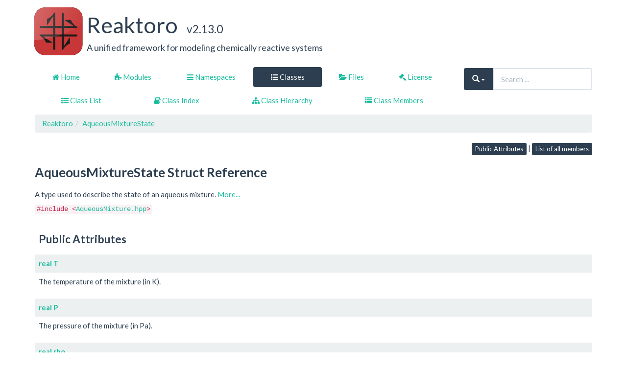

--- FILE ---
content_type: text/html; charset=utf-8
request_url: https://reaktoro.org/api/structReaktoro_1_1AqueousMixtureState.html
body_size: 3327
content:
<!-- HTML header for doxygen 1.8.16-->
<!DOCTYPE html PUBLIC "-//W3C//DTD XHTML 1.0 Transitional//EN" "https://www.w3.org/TR/xhtml1/DTD/xhtml1-transitional.dtd">
<html xmlns="http://www.w3.org/1999/xhtml">
<head>
  <meta http-equiv="Content-Type" content="text/xhtml;charset=UTF-8" />
  <meta http-equiv="X-UA-Compatible" content="IE=9" />
  <meta name="generator" content="Doxygen 1.9.1" />
  <meta name="viewport" content="width=device-width, initial-scale=1" />
  <title>Reaktoro: AqueousMixtureState Struct Reference</title>
  <!-- <link href="tabs.css" rel="stylesheet" type="text/css"/>  --> <!-- REMOVED BY DOXYSTRAP -->
  <script type="text/javascript" src="jquery.js"></script>
  <script type="text/javascript" src="dynsections.js"></script>
  <link href="search/search.css" rel="stylesheet" type="text/css"/>
<script type="text/javascript" src="search/searchdata.js"></script>
<script type="text/javascript" src="search/search.js"></script>
<script type="text/javascript">
/* @license magnet:?xt=urn:btih:cf05388f2679ee054f2beb29a391d25f4e673ac3&amp;dn=gpl-2.0.txt GPL-v2 */
  $(document).ready(function() { init_search(); });
/* @license-end */
</script>
  <script type="text/x-mathjax-config">
  MathJax.Hub.Config({
    extensions: ["tex2jax.js", "TeX/AMSmath.js", "TeX/AMSsymbols.js", "TeX/mhchem.js"],
    jax: ["input/TeX","output/HTML-CSS"],
});
</script>
<script type="text/javascript" async="async" src="https://cdn.jsdelivr.net/npm/mathjax@2/MathJax.js"></script>
  <!-- <link href="doxygen.css" rel="stylesheet" type="text/css" /> --> <!-- REMOVED BY DOXYSTRAP -->
  <link rel="shortcut icon" href="reaktoro.svg" type="image/x-icon" /> <!-- FAVICON - ADD THIS IN DOXYSTRAP -->
  <link href="css/doxystrap.css" rel="stylesheet" type="text/css" />
  <link href="css/bootstrap.min.css" rel="stylesheet" type="text/css" />
  <link href="https://stackpath.bootstrapcdn.com/font-awesome/4.7.0/css/font-awesome.min.css" rel="stylesheet" integrity="sha384-wvfXpqpZZVQGK6TAh5PVlGOfQNHSoD2xbE+QkPxCAFlNEevoEH3Sl0sibVcOQVnN" crossorigin="anonymous">
  <link href="css/jquery.fancybox.min.css" rel="stylesheet" type="text/css" />
  <!-- <script src="https://ajax.googleapis.com/ajax/libs/jquery/3.2.1/jquery.min.js"></script> -->
  <script src="https://cdnjs.cloudflare.com/ajax/libs/jquery/3.2.1/jquery.js"></script>
  <link rel="stylesheet" type="text/css" href="https://cdnjs.cloudflare.com/ajax/libs/jqueryui/1.12.1/jquery-ui.css">
  <script src="https://cdnjs.cloudflare.com/ajax/libs/jqueryui/1.12.1/jquery-ui.min.js"></script>
  <script src="js/bootstrap.min.js" type="text/javascript"></script>
  <script src="js/doxystrap.js" type="text/javascript"></script>
  <script src="js/jquery.fancybox.min.js" type="text/javascript"></script>
  <link href="css/reaktoro.css" rel="stylesheet" type="text/css" />
  <!-- Google Analytics -->
  <script async src="https://www.googletagmanager.com/gtag/js?id=G-PK3LGVLSKH"></script>
  <script>
    window.dataLayer = window.dataLayer || [];
    function gtag(){dataLayer.push(arguments);}
    gtag('js', new Date());
    gtag('config', 'G-PK3LGVLSKH');
  </script>
</head>
<body>
  <div id="top">
    <!-- do not remove this div, it is closed by doxygen! -->
    <!-- BEGIN DOXYSTRAP -->
    <div class="content" id="content">
      <div class="container">
    <!-- END DOXYSTRAP -->
        <div id="titlearea">
          <table cellspacing="0" cellpadding="0">
            <tbody>
              <tr style="height: 56px;">
                <td id="projectlogo"><a href="https://www.reaktoro.org"><img alt="Logo" src="reaktoro.svg" /></a></td>
                <td id="projectalign" style="padding-left: 0.5em;">
                  <div id="projectname">Reaktoro
                    &#160;<span id="projectnumber">v2.13.0</span>
                  </div>
                  <div id="projectbrief">A unified framework for modeling chemically reactive systems</div>
                </td>
              </tr>
            </tbody>
          </table>
        </div>
        <!-- BEGIN DOXYSTRAP -->
        <div class="row">
          <div class="col-sm-12 panel " style="padding-bottom: 15px;">
            <div style="margin-bottom: 15px;">
        <!-- END DOXYSTRAP -->
              <!-- end header part -->
<!-- Generated by Doxygen 1.9.1 -->
<script type="text/javascript">
/* @license magnet:?xt=urn:btih:cf05388f2679ee054f2beb29a391d25f4e673ac3&amp;dn=gpl-2.0.txt GPL-v2 */
var searchBox = new SearchBox("searchBox", "search",false,'Search','.html');
/* @license-end */
</script>
  <div id="navrow1" class="tabs">
    <ul class="tablist">
      <li><a href="index.html"><span>Home</span></a></li>
      <li><a href="modules.html"><span>Modules</span></a></li>
      <li><a href="namespaces.html"><span>Namespaces</span></a></li>
      <li class="current"><a href="annotated.html"><span>Classes</span></a></li>
      <li><a href="files.html"><span>Files</span></a></li>
      <li><a href="license.html"><span>License</span></a></li>
      <li>
        <div id="MSearchBox" class="MSearchBoxInactive">
        <span class="left">
          <img id="MSearchSelect" src="search/mag_sel.svg"
               onmouseover="return searchBox.OnSearchSelectShow()"
               onmouseout="return searchBox.OnSearchSelectHide()"
               alt=""/>
          <input type="text" id="MSearchField" value="Search" accesskey="S"
               onfocus="searchBox.OnSearchFieldFocus(true)" 
               onblur="searchBox.OnSearchFieldFocus(false)" 
               onkeyup="searchBox.OnSearchFieldChange(event)"/>
          </span><span class="right">
            <a id="MSearchClose" href="javascript:searchBox.CloseResultsWindow()"><img id="MSearchCloseImg" border="0" src="search/close.svg" alt=""/></a>
          </span>
        </div>
      </li>
    </ul>
  </div>
  <div id="navrow2" class="tabs2">
    <ul class="tablist">
      <li><a href="annotated.html"><span>Class&#160;List</span></a></li>
      <li><a href="classes.html"><span>Class&#160;Index</span></a></li>
      <li><a href="hierarchy.html"><span>Class&#160;Hierarchy</span></a></li>
      <li><a href="functions.html"><span>Class&#160;Members</span></a></li>
    </ul>
  </div>
<!-- window showing the filter options -->
<div id="MSearchSelectWindow"
     onmouseover="return searchBox.OnSearchSelectShow()"
     onmouseout="return searchBox.OnSearchSelectHide()"
     onkeydown="return searchBox.OnSearchSelectKey(event)">
</div>

<!-- iframe showing the search results (closed by default) -->
<div id="MSearchResultsWindow">
<iframe src="javascript:void(0)" frameborder="0" 
        name="MSearchResults" id="MSearchResults">
</iframe>
</div>

<div id="nav-path" class="navpath">
  <ul>
<li class="navelem"><a class="el" href="namespaceReaktoro.html">Reaktoro</a></li><li class="navelem"><a class="el" href="structReaktoro_1_1AqueousMixtureState.html">AqueousMixtureState</a></li>  </ul>
</div>
</div><!-- top -->
<div class="header">
  <div class="summary">
<a href="#pub-attribs">Public Attributes</a> &#124;
<a href="structReaktoro_1_1AqueousMixtureState-members.html">List of all members</a>  </div>
  <div class="headertitle">
<div class="title">AqueousMixtureState Struct Reference</div>  </div>
</div><!--header-->
<div class="contents">

<p>A type used to describe the state of an aqueous mixture.  
 <a href="structReaktoro_1_1AqueousMixtureState.html#details">More...</a></p>

<p><code>#include &lt;<a class="el" href="AqueousMixture_8hpp_source.html">AqueousMixture.hpp</a>&gt;</code></p>
<table class="memberdecls">
<tr class="heading"><td colspan="2"><h2 class="groupheader"><a name="pub-attribs"></a>
Public Attributes</h2></td></tr>
<tr class="memitem:afe9c1b104fe9ddda272815d2ff6e43e5"><td class="memItemLeft" align="right" valign="top"><a id="afe9c1b104fe9ddda272815d2ff6e43e5"></a>
<a class="el" href="namespaceReaktoro.html#a60d9c89846499b1ea9c6cba13f462983">real</a>&#160;</td><td class="memItemRight" valign="bottom"><a class="el" href="structReaktoro_1_1AqueousMixtureState.html#afe9c1b104fe9ddda272815d2ff6e43e5">T</a></td></tr>
<tr class="memdesc:afe9c1b104fe9ddda272815d2ff6e43e5"><td class="mdescLeft">&#160;</td><td class="mdescRight">The temperature of the mixture (in K). <br /></td></tr>
<tr class="separator:afe9c1b104fe9ddda272815d2ff6e43e5"><td class="memSeparator" colspan="2">&#160;</td></tr>
<tr class="memitem:a6c6661064a9bcaa6ee3eba7488338445"><td class="memItemLeft" align="right" valign="top"><a id="a6c6661064a9bcaa6ee3eba7488338445"></a>
<a class="el" href="namespaceReaktoro.html#a60d9c89846499b1ea9c6cba13f462983">real</a>&#160;</td><td class="memItemRight" valign="bottom"><a class="el" href="structReaktoro_1_1AqueousMixtureState.html#a6c6661064a9bcaa6ee3eba7488338445">P</a></td></tr>
<tr class="memdesc:a6c6661064a9bcaa6ee3eba7488338445"><td class="mdescLeft">&#160;</td><td class="mdescRight">The pressure of the mixture (in Pa). <br /></td></tr>
<tr class="separator:a6c6661064a9bcaa6ee3eba7488338445"><td class="memSeparator" colspan="2">&#160;</td></tr>
<tr class="memitem:a0d8ddef79153215ad447086177e9cbed"><td class="memItemLeft" align="right" valign="top"><a id="a0d8ddef79153215ad447086177e9cbed"></a>
<a class="el" href="namespaceReaktoro.html#a60d9c89846499b1ea9c6cba13f462983">real</a>&#160;</td><td class="memItemRight" valign="bottom"><a class="el" href="structReaktoro_1_1AqueousMixtureState.html#a0d8ddef79153215ad447086177e9cbed">rho</a></td></tr>
<tr class="memdesc:a0d8ddef79153215ad447086177e9cbed"><td class="mdescLeft">&#160;</td><td class="mdescRight">The density of water (in kg/m3) <br /></td></tr>
<tr class="separator:a0d8ddef79153215ad447086177e9cbed"><td class="memSeparator" colspan="2">&#160;</td></tr>
<tr class="memitem:a3ec4d4518a7b5cb7cba8a12cf4dff084"><td class="memItemLeft" align="right" valign="top"><a id="a3ec4d4518a7b5cb7cba8a12cf4dff084"></a>
<a class="el" href="namespaceReaktoro.html#a60d9c89846499b1ea9c6cba13f462983">real</a>&#160;</td><td class="memItemRight" valign="bottom"><a class="el" href="structReaktoro_1_1AqueousMixtureState.html#a3ec4d4518a7b5cb7cba8a12cf4dff084">epsilon</a></td></tr>
<tr class="memdesc:a3ec4d4518a7b5cb7cba8a12cf4dff084"><td class="mdescLeft">&#160;</td><td class="mdescRight">The relative dielectric constant of water (no units) <br /></td></tr>
<tr class="separator:a3ec4d4518a7b5cb7cba8a12cf4dff084"><td class="memSeparator" colspan="2">&#160;</td></tr>
<tr class="memitem:afb7271dd3424f1c5cae9771d54465fe6"><td class="memItemLeft" align="right" valign="top"><a id="afb7271dd3424f1c5cae9771d54465fe6"></a>
<a class="el" href="namespaceReaktoro.html#a60d9c89846499b1ea9c6cba13f462983">real</a>&#160;</td><td class="memItemRight" valign="bottom"><a class="el" href="structReaktoro_1_1AqueousMixtureState.html#afb7271dd3424f1c5cae9771d54465fe6">Ie</a></td></tr>
<tr class="memdesc:afb7271dd3424f1c5cae9771d54465fe6"><td class="mdescLeft">&#160;</td><td class="mdescRight">The effective ionic strength of the aqueous mixture (in mol/kg) <br /></td></tr>
<tr class="separator:afb7271dd3424f1c5cae9771d54465fe6"><td class="memSeparator" colspan="2">&#160;</td></tr>
<tr class="memitem:aa54a44f21b4d159cd7c8112a01c9f76a"><td class="memItemLeft" align="right" valign="top"><a id="aa54a44f21b4d159cd7c8112a01c9f76a"></a>
<a class="el" href="namespaceReaktoro.html#a60d9c89846499b1ea9c6cba13f462983">real</a>&#160;</td><td class="memItemRight" valign="bottom"><a class="el" href="structReaktoro_1_1AqueousMixtureState.html#aa54a44f21b4d159cd7c8112a01c9f76a">Is</a></td></tr>
<tr class="memdesc:aa54a44f21b4d159cd7c8112a01c9f76a"><td class="mdescLeft">&#160;</td><td class="mdescRight">The stoichiometric ionic strength of the aqueous mixture (in mol/kg) <br /></td></tr>
<tr class="separator:aa54a44f21b4d159cd7c8112a01c9f76a"><td class="memSeparator" colspan="2">&#160;</td></tr>
<tr class="memitem:a299606ae5a17e7816b126cafeca7daa2"><td class="memItemLeft" align="right" valign="top"><a id="a299606ae5a17e7816b126cafeca7daa2"></a>
<a class="el" href="namespaceReaktoro.html#aef47516c855b98077630d185386df828">ArrayXr</a>&#160;</td><td class="memItemRight" valign="bottom"><a class="el" href="structReaktoro_1_1AqueousMixtureState.html#a299606ae5a17e7816b126cafeca7daa2">m</a></td></tr>
<tr class="memdesc:a299606ae5a17e7816b126cafeca7daa2"><td class="mdescLeft">&#160;</td><td class="mdescRight">The molalities of the aqueous species (in mol/kg) <br /></td></tr>
<tr class="separator:a299606ae5a17e7816b126cafeca7daa2"><td class="memSeparator" colspan="2">&#160;</td></tr>
<tr class="memitem:a45918ef92ba5cd907446b6eeae09f423"><td class="memItemLeft" align="right" valign="top"><a id="a45918ef92ba5cd907446b6eeae09f423"></a>
<a class="el" href="namespaceReaktoro.html#aef47516c855b98077630d185386df828">ArrayXr</a>&#160;</td><td class="memItemRight" valign="bottom"><a class="el" href="structReaktoro_1_1AqueousMixtureState.html#a45918ef92ba5cd907446b6eeae09f423">ms</a></td></tr>
<tr class="memdesc:a45918ef92ba5cd907446b6eeae09f423"><td class="mdescLeft">&#160;</td><td class="mdescRight">The stoichiometric molalities of the ionic species (in mol/kg) <br /></td></tr>
<tr class="separator:a45918ef92ba5cd907446b6eeae09f423"><td class="memSeparator" colspan="2">&#160;</td></tr>
</table>
<a name="details" id="details"></a><h2 class="groupheader">Detailed Description</h2>
<div class="textblock"><p>A type used to describe the state of an aqueous mixture. </p>
<dl class="section see"><dt>See also</dt><dd><a class="el" href="classReaktoro_1_1AqueousMixture.html" title="A type used to describe an aqueous mixture.">AqueousMixture</a> </dd></dl>
</div><hr/>The documentation for this struct was generated from the following file:<ul>
<li>Reaktoro/Models/ActivityModels/Support/<a class="el" href="AqueousMixture_8hpp_source.html">AqueousMixture.hpp</a></li>
</ul>
</div><!-- contents -->
<!-- HTML footer for doxygen 1.8.20-->
<!-- start footer part -->
</div> <!-- DOXYSTRAP RELATED -->
</div> <!-- DOXYSTRAP RELATED -->
</div> <!-- DOXYSTRAP RELATED -->
</div> <!-- DOXYSTRAP RELATED -->
</div> <!-- DOXYSTRAP RELATED -->
<hr class="footer"/><address class="footer"><small>
Generated on Mon Apr 28 2025 22:04:11 for Reaktoro by&#160;<a href="http://www.doxygen.org/index.html"><img class="footer" src="doxygen.svg" width="104" height="31" alt="doxygen"/></a> 1.9.1
</small></address>
</body>
</html>


--- FILE ---
content_type: text/css; charset=utf-8
request_url: https://reaktoro.org/api/css/reaktoro.css
body_size: 445
content:
/* Customizing Bootstrap */

@import url('https://fonts.cdnfonts.com/css/cascadia-code');

h1, .h1 {
  font-size: 175%;
  font-weight: bolder !important;
}

h2, .h2 {
  font-size: 150%;
  font-weight: bolder !important;
}

h3, .h3 {
  font-size: 125%;
  font-weight: bolder !important;
}

h4, .h4 {
  font-size: 100%;
  font-weight: bolder !important;
}

div.line {
    font-family: 'Cascadia Code', monospace, fixed;
}

/* Customizing fancybox */
.fancybox-image,
.fancybox-spaceball {
  border: 10px solid white;
  border-radius: 25px;
  background-color: white;
  white-space: nowrap;
}

/* Customizing Bootstrap Carousel */
.carousel{
    background: none;
    margin-top: 20px;
}
.carousel .item img{
    margin: 0 auto; /* Align slide image horizontally center */
}

.carousel-indicators li {
  background-color: #999;
  background-color: rgba(70,70,70,.25);
}

.carousel-indicators .active {
  background-color: #444;
}

.carousel-control.left, .carousel-control.right {
  background-image: none
}

/* Customizing Doxygen/Doxystrap */
.page-header {
  margin: 0px 0px !important;
}

/* Customizing Doxygen Table of Contents */
div.toc {
    padding: inherit;
    position: relative;
    background-color: inherit;
    border: none;
    border-radius: inherit;
    float: none;
    height: auto;
    margin: 0;
    width: auto;
}

div.toc li {
    /*background: url("../bdwn.png") no-repeat scroll 0 5px transparent;*/
    background: inherit;
    font: inherit;
    margin-top: 0px;
    padding-left: 10px;
    padding-top: 0px;
}

div.toc h3 {
    font: inherit;
    font-weight: bold;
    color: inherit;
    border-bottom: 0 none;
    margin: 0;
}

div.toc ul {
    list-style: none outside none;
    border: medium none;
    padding: 0px;
}

div.toc li.level1 {
    margin-left: 0px;
}

div.toc li.level2 {
    margin-left: 5px;
}

div.toc li.level3 {
    margin-left: 10px;
}

div.toc li.level4 {
    margin-left: 15px;
}

a.elRef {
    color: #E74C3C;
    font-weight: bold;
}

/* columns of same height styles */

.row-full-height {
  height: 100%;
}
.col-full-height {
  height: 100%;
  vertical-align: middle;
}
.row-same-height {
  display: table;
  width: 100%;
  /* fix overflow */
  table-layout: fixed;
}
.col-xs-height {
  display: table-cell;
  float: none !important;
}

@media (min-width: 768px) {
  .col-sm-height {
    display: table-cell;
    float: none !important;
  }
}
@media (min-width: 992px) {
  .col-md-height {
    display: table-cell;
    float: none !important;
  }
}
@media (min-width: 1200px) {
  .col-lg-height {
    display: table-cell;
    float: none !important;
  }
}

/* vertical alignment styles */

.col-top {
  vertical-align: top;
}
.col-middle {
  vertical-align: middle;
}
.col-bottom {
  vertical-align: bottom;
}

/* markdown tables alignment styles */

table.markdownTable {
    width: 100%
}


--- FILE ---
content_type: application/javascript; charset=utf-8
request_url: https://reaktoro.org/api/search/searchdata.js
body_size: -298
content:
var indexSectionsWithContent =
{
  0: "_abcdefghijklmnopqrstuvwxyz~",
  1: "abcdefghiklmnoprstw",
  2: "r",
  3: "abcdefghijklmnopqrstuvwxyz~",
  4: "_abcdefghijklmnopqrstuvwxz",
  5: "acdfimnoprstv",
  6: "acdgs",
  7: "abcdefghilmpsuv",
  8: "acekmrsuw",
  9: "abdgl"
};

var indexSectionNames =
{
  0: "all",
  1: "classes",
  2: "namespaces",
  3: "functions",
  4: "variables",
  5: "typedefs",
  6: "enums",
  7: "enumvalues",
  8: "groups",
  9: "pages"
};

var indexSectionLabels =
{
  0: "All",
  1: "Classes",
  2: "Namespaces",
  3: "Functions",
  4: "Variables",
  5: "Typedefs",
  6: "Enumerations",
  7: "Enumerator",
  8: "Modules",
  9: "Pages"
};



--- FILE ---
content_type: application/javascript; charset=utf-8
request_url: https://reaktoro.org/api/js/doxystrap.js
body_size: 3126
content:
$( document ).ready(function() {

  $("div.headertitle").addClass("page-header");
  $("div.title").addClass("h1");

  $('li > a[href="index.html"] > span').before("<i class='fa fa-home'></i> ");
  $('li > a[href="installation.html"] > span').before("<i class='fa fa-cog'></i> ");
  $('li > a[href="license.html"] > span').before("<i class='fa fa-gavel'></i> ");
  $('li > a[href="modules.html"] > span').before("<i class='fa fa-puzzle-piece'></i> ");
  $('li > a[href="namespaces.html"] > span').before("<i class='fa fa-bars'></i> ");
  $('li > a[href="annotated.html"] > span').before("<i class='fa fa-list-ul'></i> ");
  $('li > a[href="files.html"] > span').before("<i class='fa fa-folder-open'></i> ");
  $('li > a[href="classes.html"] > span').before("<i class='fa fa-book'></i> ");
  $('li > a[href="hierarchy.html"] > span').before("<i class='fa fa-sitemap'></i> ");
  $('li > a[href="inherits.html"] > span').before("<i class='fa fa-sitemap'></i> ");
  $('li > a[href="functions.html"] > span').before("<i class='fa fa-list'></i> ");
  $('li > a[href="functions_func.html"] > span').before("<i class='fa fa-list'></i> ");
  $('li > a[href="functions_type.html"] > span').before("<i class='fa fa-list'></i> ");
  $('li > a[href="functions_vars.html"] > span').before("<i class='fa fa-list'></i> ");
  $('li > a[href="functions_enum.html"] > span').before("<i class='fa fa-list'></i> ");
  $('li > a[href="functions_eval.html"] > span').before("<i class='fa fa-list'></i> ");
  $('img[src="ftv2ns.png"]').replaceWith('<span class="label label-danger">N</span> ');
  $('img[src="ftv2cl.png"]').replaceWith('<span class="label label-danger">C</span> ');

  $("ul.tablist").addClass("nav nav-pills nav-justified");
  $("ul.tablist").css("margin-top", "0.5em");
  $("ul.tablist").css("margin-bottom", "0.5em");
  $("li.current").addClass("active");
  $("iframe").attr("scrolling", "yes");

  $("#nav-path > ul").addClass("breadcrumb");

  $("table.params").addClass("table");
  $("div.ingroups").wrapInner("<small></small>");
  $("div.levels").css("margin", "0.5em");
  $("div.levels > span").addClass("btn btn-primary btn-xs");
  $("div.levels > span").css("margin-right", "0.25em");

  $("table.directory").addClass("table table-striped");
  $("div.summary > a").addClass("btn btn-primary btn-xs");
  $("table.fieldtable").addClass("table");
  $(".fragment").addClass("well");
  $(".memitem").addClass("panel panel-default");
  $(".memproto").addClass("panel-heading");
  $(".memdoc").addClass("panel-body");
  $("span.mlabel").addClass("label label-info");

  $("table.memberdecls").addClass("table");
  $("[class^=memitem]").addClass("active");

  $("div.ah").addClass("btn btn-primary");
  $("span.mlabels").addClass("pull-right");
  $("table.mlabels").css("width", "100%")
  $("td.mlabels-right").addClass("pull-right");

//$("div.ttc").addClass("panel panel-primary");
//$("div.ttname").addClass("panel-heading");
  $("div.ttname a").css("color", 'white');
//$("div.ttdef,div.ttdoc,div.ttdeci").addClass("panel-body");

  $('div.fragment.well div.line:first').css('margin-top', '2px');
  $('div.fragment.well div.line:last').css('margin-bottom', '2px');

  // The code below prevents the parameters of a function to be listed
  // one by one in an individual row. The function and its parameters are
  // all written in a single line as in doxystrap::Example::Example(std::string name, int id)
  $('table.memname').each(function() {
    var res = $(this).html();
    res = res
    .replace(/<\/?(tbody|td|tr)( class=(.*?))?>/g, '')
    .replace(/\n\s+/g, '')
    .replace(/\s\(/g, '(')
    .replace(/\s\)/g, ')')
    .replace(/\)/g, ') ')
    .replace('&nbsp;)', ')')
    .replace('&lt; ', '&lt;')
    .replace(' &gt;', '&gt;')
    ;

    $(this).html(res);
  });

  // This allows one to write constructor calls that do not mess up with syntax highlighting
  // Example: `Hello hello(10.0);` should be `Hello hello;(10.0);`, otherwise doxygen
  // will not properly identify method `greet` in a call `hello.greet()`.
  $('div.line').each(function(){
    $(this).html($(this).html().replace(';(', '('));
  });

  // This allows one to write {delete} in any code line to be removed from html
  // This is usefull when some `using namespace MyNamespace` is needed to have
  // proper doxygen syntax highlighting, but this statement is not needed in the example.
  $('div.line:contains("{delete}")').remove();

  $('table.doxtable').removeClass('doxtable').addClass('table table-striped table-hover').each(function(){
    $(this).prepend('<thead></thead>');
    $(this).find('tbody > tr:first').prependTo($(this).find('thead'));

    $(this).find('td > span.success').parent().addClass('success');
    $(this).find('td > span.warning').parent().addClass('warning');
    $(this).find('td > span.danger').parent().addClass('danger');
  });

  if($('div.fragment.well div.ttc').length > 0)
  {
    $('div.fragment.well div.line:first').parent().removeClass('fragment well');
  }

  $('table.memberdecls').find('.memItemRight').each(function(){
    $(this).contents().appendTo($(this).siblings('.memItemLeft'));
    $(this).siblings('.memItemLeft').attr('align', 'left');
  });

  $('table.memberdecls').find('.memTemplItemRight').each(function(){
    $(this).contents().appendTo($(this).siblings('.memTemplItemLeft'));
    $(this).siblings('.memTemplItemLeft').attr('align', 'left');
  });

  function getOriginalWidthOfImg(img_element) {
    var t = new Image();
    t.src = (img_element.getAttribute ? img_element.getAttribute("src") : false) || img_element.src;
    return t.width;
  }

  $('div.dyncontent').find('img').each(function(){
    if(getOriginalWidthOfImg($(this)[0]) > $('#content>div.container').width())
    $(this).css('width', '100%');
  });


  /* responsive search box */
  $('#MSearchBox').parent().remove();

  var nav_container = $('<div class="row"></div>');
  $('#navrow1').parent().prepend(nav_container);

  var left_nav = $('<div class="col-md-9"></div>');
  for (i = 0; i < 6; i++) {
    var navrow = $('#navrow' + i + ' > ul.tablist').detach();
    left_nav.append(navrow);
    $('#navrow' + i).remove();
  }
  var right_nav = $('<div class="col-md-3"></div>').append('\
    <div id="search-box" class="input-group">\
      <div class="input-group-btn">\
        <button aria-expanded="false" type="button" class="btn btn-primary dropdown-toggle" data-toggle="dropdown">\
          <span class="glyphicon glyphicon-search"></span> <span class="caret"></span>\
        </button>\
        <ul class="dropdown-menu">\
        </ul>\
      </div>\
      <button id="search-close" type="button" class="close" aria-label="Close"><span aria-hidden="true">&times;</span></button>\
      <input id="search-field" class="form-control" accesskey="S" onkeydown="searchBox.OnSearchFieldChange(event);" placeholder="Search ..." type="text">\
    </div>');
  $(nav_container).append(left_nav);
  $(nav_container).append(right_nav);

  $('#MSearchSelectWindow .SelectionMark').remove();
  var search_selectors = $('#MSearchSelectWindow .SelectItem');
  for (var i = 0; i < search_selectors.length; i += 1) {
    var element_a = $('<a href="#"></a>').text($(search_selectors[i]).text());

    element_a.click(function(){
      $('#search-box .dropdown-menu li').removeClass('active');
      $(this).parent().addClass('active');
      searchBox.OnSelectItem($('#search-box li a').index(this));
      searchBox.Search();
      return false;
    });

    var element = $('<li></li>').append(element_a);
    $('#search-box .dropdown-menu').append(element);
  }
  $('#MSearchSelectWindow').remove();

  $('#search-box .close').click(function (){
    searchBox.CloseResultsWindow();
  });

  $('body').append('<div id="MSearchClose"></div>');
  $('body').append('<div id="MSearchBox"></div>');
  $('body').append('<div id="MSearchSelectWindow"></div>');

  searchBox.searchLabel = '';
  searchBox.DOMSearchField = function() {
    return document.getElementById("search-field");
  }
  searchBox.DOMSearchClose = function(){
    return document.getElementById("search-close");
  }


  /* search results */
  var results_iframe = $('#MSearchResults').detach();
  $('#MSearchResultsWindow')
    .attr('id', 'search-results-window')
    .addClass('panel panel-default')
    .append(
      '<div class="panel-heading">\
        <h3 class="panel-title">Search Results</h3>\
      </div>\
      <div class="panel-body"></div>'
    );
    $('#search-results-window .panel-body').append(results_iframe);

    searchBox.DOMPopupSearchResultsWindow = function() {
      return document.getElementById("search-results-window");
    }

    function update_search_results_window() {
      $('#search-results-window').removeClass('panel-default panel-success panel-warning panel-danger')
      var status = $('#MSearchResults').contents().find('.SRStatus:visible');
      if (status.length > 0) {
        switch(status.attr('id')) {
          case 'Loading':
          case 'Searching':
          $('#search-results-window').addClass('panel-warning');
          break;
          case 'NoMatches':
          $('#search-results-window').addClass('panel-danger');
          break;
          default:
          $('#search-results-window').addClass('panel-default');
        }
      } else {
        $('#search-results-window').addClass('panel-success');
      }
    }
    $('#MSearchResults').on(function() {
      $('#MSearchResults').contents().find('link[href="search.css"]').attr('href','../doxystrap.css');
      $('#MSearchResults').contents().find('head').append(
        '<link href="../doxystrap-extra.css" rel="stylesheet" type="text/css">');

        update_search_results_window();

        // detect status changes (only for search with external search backend)
        var observer = new MutationObserver(function(mutations) {
          update_search_results_window();
        });
        var config = { attributes: true};

        var targets = $('#MSearchResults').contents().find('.SRStatus');
        for (i = 0; i < targets.length; i++) {
          observer.observe(targets[i], config);
        }
      });


      /* enumerations */
      $('table.fieldtable').removeClass('fieldtable').addClass('table table-striped table-hover').each(function(){
        $(this).prepend('<thead></thead>');
        $(this).find('tbody > tr:first').prependTo($(this).find('thead'));

        $(this).find('td > span.success').parent().addClass('success');
        $(this).find('td > span.warning').parent().addClass('warning');
        $(this).find('td > span.danger').parent().addClass('danger');
      });

      /* todo list */
      var todoelements = $('.contents > .textblock > dl.reflist > dt, .contents > .textblock > dl.reflist > dd');
      for (var i = 0; i < todoelements.length; i += 2) {
        $('.contents > .textblock').append(
          '<div class="panel panel-default active">'
          + "<div class=\"panel-heading todoname\">" + $(todoelements[i]).html() + "</div>"
          + "<div class=\"panel-body\">" + $(todoelements[i+1]).html() + "</div>"
          + '</div>');
        }
        // $('.contents > .textblock > dl').remove(); // removing .textblock prevents Bibliography of appearing
        $('.contents > dl').remove();


        $(".memitem").removeClass('memitem');
        $(".memproto").removeClass('memproto');
        $(".memdoc").removeClass('memdoc');
        $("span.mlabel").removeClass('mlabel');
        $("table.memberdecls").removeClass('memberdecls');
        $("[class^=memitem]").removeClass('memitem');
        $("span.mlabels").removeClass('mlabels');
        $("table.mlabels").removeClass('mlabels');
        $("td.mlabels-right").removeClass('mlabels-right');
        $(".navpath").removeClass('navpath');
        $("li.navelem").removeClass('navelem');
        // $("a.el").removeClass('el');
        $("div.ah").removeClass('ah');
        $("div.header").removeClass("header");

        $('.mdescLeft').each(function(){
          if($(this).html()=="&nbsp;") {
            $(this).siblings('.mdescRight').attr('colspan', 2);
            $(this).remove();
          }
        });

        // Remove second column `desc` and put its contents along first column `entry`
        $('.entry').each(function(){
          $(this).html($(this).html() + ' <em>' + $(this).siblings('.desc').html() + '</em>');
          $(this).siblings('.desc').remove();
        });

        $('td.memItemLeft').each(function(){
          if($(this).siblings('.memItemRight').html()=="") {
            $(this).attr('colspan', 2);
            $(this).siblings('.memItemRight').remove();
          }
        });
        $('td.memTemplItemLeft').each(function(){
          if($(this).siblings('.memTemplItemRight').html()=="") {
            $(this).attr('colspan', 2);
            $(this).siblings('.memTemplItemRight').remove();
          }
        });
        searchBox.CloseResultsWindow();
        // $('td.memItemLeft').each(function(){
        //     $(this).html($(this).html().replace(" &amp;", "&amp "));
        //     $(this).html($(this).html().replace(" &gt;", "&gt;"));
        //     $(this).html($(this).html().replace("&lt; ", "&lt;"));
        //     $(this).html($(this).html().replace(" (", "("));
        // });
        // $('td.memTemplItemLeft').each(function(){
        //     $(this).html($(this).html().replace(" &amp;", "&amp "));
        //     $(this).html($(this).html().replace(" &gt;", "&gt;"));
        //     $(this).html($(this).html().replace("&lt; ", "&lt;"));
        //     $(this).html($(this).html().replace(" (", "("));
        // });

        $('.icon').addClass('badge');
        $('.classindex').addClass('table table-dark');
        $("table.classindex").css("width", "100%");

        // Tables that should be responsive (flickable horizontally)
        $("table.classindex").wrap('<div class="table-responsive"></div>');
        $("table.directory").wrap('<div class="table-responsive"></div>');
      });


--- FILE ---
content_type: image/svg+xml
request_url: https://reaktoro.org/api/reaktoro.svg
body_size: 1174
content:
<?xml version="1.0" encoding="UTF-8" standalone="no"?>
<!-- Created with Inkscape (http://www.inkscape.org/) -->

<svg
   xmlns:dc="http://purl.org/dc/elements/1.1/"
   xmlns:cc="http://creativecommons.org/ns#"
   xmlns:rdf="http://www.w3.org/1999/02/22-rdf-syntax-ns#"
   xmlns:svg="http://www.w3.org/2000/svg"
   xmlns="http://www.w3.org/2000/svg"
   xmlns:sodipodi="http://sodipodi.sourceforge.net/DTD/sodipodi-0.dtd"
   xmlns:inkscape="http://www.inkscape.org/namespaces/inkscape"
   width="26.023796mm"
   height="26.020889mm"
   viewBox="0 0 92.210301 92.200001"
   id="svg4839"
   version="1.1"
   inkscape:version="0.91 r13725"
   sodipodi:docname="reaktoro.svg">
  <defs
     id="defs4841">
    <filter
       style="color-interpolation-filters:sRGB"
       id="filter6018">
      <feGaussianBlur
         id="feGaussianBlur6020"
         stdDeviation="1.6764116" />
    </filter>
    <linearGradient
       id="linearGradient3120"
       y2="-5610.7002"
       gradientUnits="userSpaceOnUse"
       y1="-5666.2002"
       gradientTransform="matrix(0.82486683,0,0,0.82486683,-825.71957,4681.2412)"
       x2="1120.8"
       x1="955.23999">
      <stop
         id="stop4418"
         style="stop-color:#ffffff;"
         offset="0" />
      <stop
         id="stop4420"
         style="stop-color:#ffffff;stop-opacity:0;"
         offset="1" />
    </linearGradient>
    <filter
       style="color-interpolation-filters:sRGB"
       id="filter6018-6">
      <feGaussianBlur
         id="feGaussianBlur6020-7"
         stdDeviation="1.6764116" />
    </filter>
  </defs>
  <sodipodi:namedview
     id="base"
     pagecolor="#ffffff"
     bordercolor="#666666"
     borderopacity="1.0"
     inkscape:pageopacity="0.0"
     inkscape:pageshadow="2"
     inkscape:zoom="5.6"
     inkscape:cx="69.693351"
     inkscape:cy="46.696461"
     inkscape:document-units="px"
     inkscape:current-layer="layer1"
     showgrid="false"
     inkscape:window-width="1920"
     inkscape:window-height="1002"
     inkscape:window-x="0"
     inkscape:window-y="0"
     inkscape:window-maximized="1"
     fit-margin-top="0"
     fit-margin-left="0"
     fit-margin-right="0"
     fit-margin-bottom="0" />
  <metadata
     id="metadata4844">
    <rdf:RDF>
      <cc:Work
         rdf:about="">
        <dc:format>image/svg+xml</dc:format>
        <dc:type
           rdf:resource="http://purl.org/dc/dcmitype/StillImage" />
        <dc:title></dc:title>
      </cc:Work>
    </rdf:RDF>
  </metadata>
  <g
     inkscape:label="Layer 1"
     inkscape:groupmode="layer"
     id="layer1"
     transform="translate(580.09869,492.30983)">
    <g
       id="layer1-5"
       transform="translate(-596.78572,-1215.7143)">
      <g
         id="g3058"
         transform="translate(13.414033,720.12347)">
        <rect
           id="rect3389"
           style="fill:#000000;fill-rule:nonzero"
           transform="matrix(0,-1,1,0,0,0)"
           rx="20.622"
           ry="20.622"
           height="92.188004"
           width="92.188004"
           y="3.2953"
           x="-95.481003" />
        <rect
           id="rect3393"
           ry="20.622"
           style="fill:#c83737;fill-rule:nonzero"
           rx="20.622"
           transform="matrix(0,-1,1,0,0,0)"
           height="92.188004"
           width="92.188004"
           y="3.2953"
           x="-95.481003" />
        <g
           id="g3395"
           style="fill:#1a1a1a"
           transform="matrix(0.27611302,0,0,0.27611302,209.0067,754.6093)">
          <path
             inkscape:connector-curvature="0"
             id="path3397"
             style="fill:#1a1a1a;stroke-width:0;stroke-miterlimit:10.43299961"
             d="m -447.71,-2576.6 0,-7.7773 c -16.453,-7.972 -34.997,-24.142 -44.326,-49.019 l -43.311,0 c 24.45,20.734 41.839,24.736 62.365,43.196 l -225.02,0 c -5.2581,0 -10.29,0.9769 -10.29,6.8004 0,5.9366 5.2581,6.8004 10.29,6.8004 z" />
          <path
             inkscape:connector-curvature="0"
             id="path3399"
             style="fill:#1a1a1a;stroke-width:0;stroke-miterlimit:10.43299961"
             d="m -708.3,-2531.4 0,7.7773 c 16.453,7.972 34.997,24.142 44.326,49.019 l 43.311,0 c -24.45,-20.734 -41.839,-24.736 -62.365,-43.196 l 225.02,0 c 5.2581,0 10.29,-0.9769 10.29,-6.8004 0,-5.9366 -5.2581,-6.8004 -10.29,-6.8004 z" />
        </g>
        <g
           id="g3401"
           style="fill:#1a1a1a"
           transform="matrix(0,-0.27611302,0.27611302,0,754.6097,-110.1818)">
          <path
             inkscape:connector-curvature="0"
             id="path3403"
             style="fill:#1a1a1a;stroke-width:0;stroke-miterlimit:10.43299961"
             d="m -447.71,-2576.6 0,-7.7773 c -16.453,-7.972 -34.997,-24.142 -44.326,-49.019 l -43.311,0 c 24.45,20.734 41.839,24.736 62.365,43.196 l -225.02,0 c -5.2581,0 -10.29,0.9769 -10.29,6.8004 0,5.9366 5.2581,6.8004 10.29,6.8004 z" />
          <path
             inkscape:connector-curvature="0"
             id="path3405"
             style="fill:#1a1a1a;stroke-width:0;stroke-miterlimit:10.43299961"
             d="m -708.3,-2531.4 0,7.7773 c 16.453,7.972 34.997,24.142 44.326,49.019 l 43.311,0 c -24.45,-20.734 -41.839,-24.736 -62.365,-43.196 l 225.02,0 c 5.2581,0 10.29,-0.9769 10.29,-6.8004 0,-5.9366 -5.2581,-6.8004 -10.29,-6.8004 z" />
        </g>
        <path
           inkscape:connector-curvature="0"
           id="path3407"
           style="opacity:0.33000004;fill:url(#linearGradient3120)"
           d="m 23.895,3.281 c -11.424,0 -20.622,9.1973 -20.622,20.622 l 0,42.772 c 40.896,-2.327 80,-20.16 92.179,-32.339 l 0,-10.432 C 95.452,12.48 86.255,3.282 74.83,3.282 Z" />
      </g>
    </g>
  </g>
</svg>
